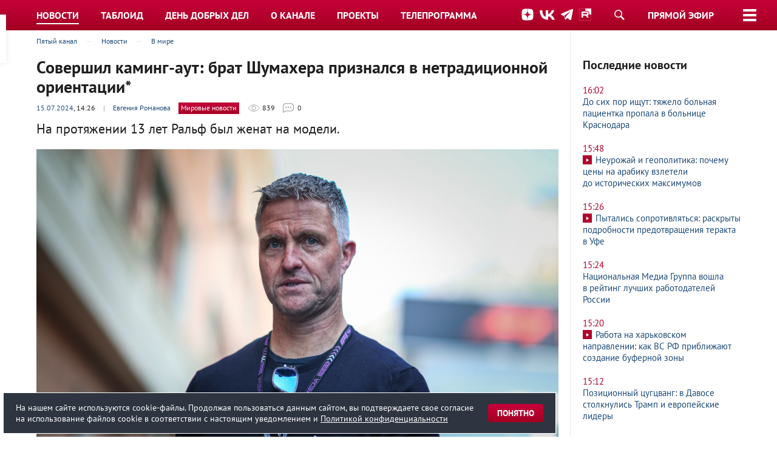

--- FILE ---
content_type: text/html; charset=UTF-8
request_url: https://www.5-tv.ru/news/488323/soversil-kamingaut-brat-sumahera-priznalsa-vnetradicionnoj-orientacii/
body_size: 21602
content:
<!DOCTYPE html>
<html lang="ru">
<head>
    <meta http-equiv="X-UA-Compatible" content="IE=edge">
    <meta charset="UTF-8">
    <meta name="viewport" content="width=1240">
    <title>Ральф Шумахер сейчас: личная жизнь брата Михаэля | Знаменитости с фото и видео</title>
    <link href="https://img5tv.cdnvideo.ru/shared/fonts/ptsans.css?2fc394a7c0c4ea7c2ed6de075365dbe5c185624a" rel="stylesheet">
    <meta name="description" content="Экс-пилот «Формулы-1» Ральф Шумахер, брат чемпиона Михаэла Шумахера, заявил, что состоит в однополых отношениях. Подробнее — на 5-tv.ru"/>
    <meta name="keywords" content="шумахер ральф формула брат чемпион"/>
    <meta name="adriverOptions" content="autoLoad:1">
    <meta name=“zen-verification” content=“zRVsSUparZRzxVewY0suLPuyGs8i55QtGcRCX0oZjlyq6flkqnngwAv9SQ1q9K70” />
            <link rel="canonical" href="https://www.5-tv.ru/news/488323/soversil-kamingaut-brat-sumahera-priznalsa-vnetradicionnoj-orientacii/">
        <link rel="alternate" media="only screen and (max-width: 640px)" href="https://m.5-tv.ru/news/488323/soversil-kamingaut-brat-sumahera-priznalsa-vnetradicionnoj-orientacii/">
        <link rel="preconnect" href="https://lentainform-sync.rutarget.ru">
<link rel="preconnect" href="https://ysa-static.passport.yandex.ru">
<link rel="preconnect" href="https://yastatic.net">
<link rel="preconnect" href="https://www.gstatic.com">
    <link rel="preconnect" href="https://gum.criteo.com">
    <link rel="preconnect" href="https://matchid.adfox.yandex.ru">
    <link rel="preconnect" href="https://ads.adfox.ru">
    <link rel="preconnect" href="https://ssp.adriver.ru">
    <link rel="preconnect" href="https://banner.hpmdnetwork.ru">
    <link rel="preconnect" href="https://ad.mail.ru">
    <link rel="preconnect" href="https://pb.adriver.ru">

    <link rel="stylesheet" type="text/css" href="https://img5tv.cdnvideo.ru/shared/minify.php?2fc394a7c0c4ea7c2ed6de075365dbe5c185624a&amp;files=/shared/css/styles.css,/shared/js/fe/jquery-ui/jquery-ui.css,/shared/css/fancybox/jquery.fancybox.css,/shared/css/magic.css,/shared/js/fe/player/skin/fivetv.min.css,/shared/js/fe/player/skin/flowplayer.audio.min.css" />        <script>
        dataLayer = [];
    </script>
            <meta property="fb:pages" content="792124924206675"/>                                <meta name="5tv-square-image" content="https://img5tv.cdnvideo.ru/webp/shared/files/202407/1_2050755.jpg">
                                            <meta name="news_keywords" content="Знаменитости, Германия, Гонки, Авто, Автомобиль, ЛГБТ, В мире">        <meta property="og:title" content="Совершил каминг-аут: брат Шумахера признался в нетрадиционной ориентации*"/>
        <meta property="og:description" content="На протяжении 13 лет Ральф был женат на модели."/>
        <meta property="og:type" content="article"/>
        <meta property="og:url" content="https://www.5-tv.ru/news/488323/soversil-kamingaut-brat-sumahera-priznalsa-vnetradicionnoj-orientacii/"/>
        <meta property="og:site_name" content="Пятый канал"/>
        <meta property="mywidget:title" content="Совершил каминг-аут: брат Шумахера признался в нетрадиционной ориентации*">
        <meta property="mywidget:description" content="На протяжении 13 лет Ральф был женат на модели.">
                    <meta property="og:image" content="https://img5tv.cdnvideo.ru/webp/shared/files/202407/1_2050753.jpg"/>
            <link rel="image_src" href="https://img5tv.cdnvideo.ru/webp/shared/files/202407/1_2050753.jpg"/>
            <meta name="twitter:image" content="https://img5tv.cdnvideo.ru/webp/shared/files/202407/1_2050753.jpg">
                        <meta name="twitter:card" content="summary_large_image">
        <meta name="twitter:creator" content="@5tv">
        <meta name="twitter:site" content="@5tv">
        <meta name="twitter:title" content="Совершил каминг-аут: брат Шумахера признался в нетрадиционной ориентации*">
        <meta name='Petal-Search-site-verification' content='3cfd0f4b82'/>
    <meta name="twitter:description" content="">
                <meta name="author" content="Евгения Романова"/>
                    <meta property="article:section" content="Мировые новости">
    
            <meta name="article:author" content="Евгения Романова"/>
    
                        <meta property="article:tag" content="Знаменитости">
                    <meta property="article:tag" content="Германия">
                    <meta property="article:tag" content="Гонки">
                    <meta property="article:tag" content="Авто">
                    <meta property="article:tag" content="Автомобиль">
                    <meta property="article:tag" content="ЛГБТ">
                    <meta property="article:tag" content="В мире">
                        <meta property="article:modified_time" content="2024-07-15T14:20:18+0300">
                <meta property="article:published_time" content="2024-07-15T14:26:00+0300">
        <link rel="shortcut icon" href="https://img5tv.cdnvideo.ru/shared/img/favicon_24.png">
    <meta name="theme-color" content="#c10027">

            <link rel="amphtml" href="https://m.5-tv.ru/amp/news/488323/soversil-kamingaut-brat-sumahera-priznalsa-vnetradicionnoj-orientacii/">
    
        <!-- yandex -->
    <script type="text/javascript" charset="utf-8" src="https://yandex.ru/ads/system/adsdk.js"></script>

    <script type="text/javascript" src="https://vk.com/js/api/openapi.js?158"></script>
    <script type="text/javascript">!function () {
            var t = document.createElement("script");
            t.type = "text/javascript", t.async = !0, t.src = "https://vk.com/js/api/openapi.js?160", t.onload = function () {
                VK.Retargeting.Init("VK-RTRG-310991-8mCGm"), VK.Retargeting.Hit()
            }, document.head.appendChild(t)
        }();</script>
    <noscript><img src="https://vk.com/rtrg?p=VK-RTRG-310991-8mCGm" style="position:fixed; left:-999px;" alt=""/></noscript>
    <style>
            .fp-twitter:before {
              content: "\e00c";
              color: transparent;
              background-image: url("data:image/svg+xml,%3Csvg viewBox='0 0 24 24' xmlns='http://www.w3.org/2000/svg'%3E%3Cpath d='M20 7.539a6.56 6.56 0 0 1-1.885.517 3.294 3.294 0 0 0 1.443-1.816 6.575 6.575 0 0 1-2.085.796 3.283 3.283 0 0 0-5.593 2.994A9.32 9.32 0 0 1 5.114 6.6a3.28 3.28 0 0 0 1.016 4.382 3.274 3.274 0 0 1-1.487-.41v.041a3.285 3.285 0 0 0 2.633 3.218 3.305 3.305 0 0 1-1.482.056 3.286 3.286 0 0 0 3.066 2.28A6.585 6.585 0 0 1 4 17.524 9.291 9.291 0 0 0 9.032 19c6.038 0 9.34-5 9.34-9.337 0-.143-.004-.285-.01-.425A6.672 6.672 0 0 0 20 7.538z' fill='%23FFF' fill-rule='evenodd'/%3E%3C/svg%3E");
            }

            .fp-facebook:before {
              content: "\e00a";
              color: transparent;
              background-image: url("data:image/svg+xml,%3Csvg viewBox='0 0 24 24' xmlns='http://www.w3.org/2000/svg'%3E%3Cpath d='M13.423 20v-7.298h2.464l.369-2.845h-2.832V8.042c0-.824.23-1.385 1.417-1.385h1.515V4.111A20.255 20.255 0 0 0 14.148 4c-2.183 0-3.678 1.326-3.678 3.76v2.097H8v2.845h2.47V20h2.953z' fill='%23FFF' fill-rule='evenodd'/%3E%3C/svg%3E");
            }

            .fp-vk:before {
              content: "\e00c";
              color: transparent;
              background-image: url("data:image/svg+xml,%3Csvg viewBox='0 0 24 24' fill='none' xmlns='http://www.w3.org/2000/svg'%3E%3Cpath d='M12.878 17.304c-5.411 0-8.695-3.755-8.823-9.994h2.74c.086 4.583 2.171 6.528 3.77 6.925V7.31h2.627v3.954c1.542-.17 3.155-1.97 3.698-3.954h2.584c-.414 2.441-2.17 4.24-3.412 4.983 1.242.6 3.24 2.17 4.011 5.01h-2.84c-.6-1.898-2.07-3.369-4.04-3.569v3.57h-.315Z' fill='%23fff'/%3E%3C/svg%3E");
            }

            .fp-ok:before {
              content: "\e00c";
              color: transparent;
              background-image: url("data:image/svg+xml,%3Csvg viewBox='0 0 24 24' xmlns='http://www.w3.org/2000/svg'%3E%3Cpath d='M11.674 6.536a1.69 1.69 0 00-1.688 1.688c0 .93.757 1.687 1.688 1.687a1.69 1.69 0 001.688-1.687 1.69 1.69 0 00-1.688-1.688zm0 5.763a4.08 4.08 0 01-4.076-4.075 4.08 4.08 0 014.076-4.077 4.08 4.08 0 014.077 4.077 4.08 4.08 0 01-4.077 4.075zm-1.649 3.325a7.633 7.633 0 01-2.367-.98 1.194 1.194 0 011.272-2.022 5.175 5.175 0 005.489 0 1.194 1.194 0 111.272 2.022 7.647 7.647 0 01-2.367.98l2.279 2.28a1.194 1.194 0 01-1.69 1.688l-2.238-2.24-2.24 2.24a1.193 1.193 0 11-1.689-1.689l2.279-2.279' fill='%23FFF' fill-rule='evenodd'/%3E%3C/svg%3E");
            }

            .fp-tg:before {
              content: "\e00c";
              color: transparent;
              background-image: url("data:image/svg+xml,%3Csvg viewBox='0 0 24 24' xmlns='http://www.w3.org/2000/svg'%3E%3Cpath d='M18.92 6.089L4.747 11.555c-.967.388-.962.928-.176 1.168l3.534 1.104 1.353 4.146c.164.454.083.634.56.634.368 0 .53-.168.736-.368.13-.127.903-.88 1.767-1.719l3.677 2.717c.676.373 1.165.18 1.333-.628l2.414-11.374c.247-.99-.378-1.44-1.025-1.146zM8.66 13.573l7.967-5.026c.398-.242.763-.112.463.154l-6.822 6.155-.265 2.833-1.343-4.116z' fill='%23FFF' fill-rule='evenodd'/%3E%3C/svg%3E");
            }

            .flowplayerInsideShare .shareIcon._vk {
              background-color: #07f;
              background-image: url("data:image/svg+xml,%3Csvg viewBox='0 0 24 24' fill='none' xmlns='http://www.w3.org/2000/svg'%3E%3Cpath d='M12.878 17.304c-5.411 0-8.695-3.755-8.823-9.994h2.74c.086 4.583 2.171 6.528 3.77 6.925V7.31h2.627v3.954c1.542-.17 3.155-1.97 3.698-3.954h2.584c-.414 2.441-2.17 4.24-3.412 4.983 1.242.6 3.24 2.17 4.011 5.01h-2.84c-.6-1.898-2.07-3.369-4.04-3.569v3.57h-.315Z' fill='%23fff'/%3E%3C/svg%3E");
            }
            .flowplayerInsideShare .shareIcon._tg {
              background-color: #64a9dc;
              background-image: url("data:image/svg+xml,%3Csvg viewBox='0 0 24 24' xmlns='http://www.w3.org/2000/svg'%3E%3Cpath d='M18.92 6.089L4.747 11.555c-.967.388-.962.928-.176 1.168l3.534 1.104 1.353 4.146c.164.454.083.634.56.634.368 0 .53-.168.736-.368.13-.127.903-.88 1.767-1.719l3.677 2.717c.676.373 1.165.18 1.333-.628l2.414-11.374c.247-.99-.378-1.44-1.025-1.146zM8.66 13.573l7.967-5.026c.398-.242.763-.112.463.154l-6.822 6.155-.265 2.833-1.343-4.116z' fill='%23FFF' fill-rule='evenodd'/%3E%3C/svg%3E");
            }
            .flowplayerInsideShare .shareIcon._ok {
              background-color: #eb722e;
              background-image: url("data:image/svg+xml,%3Csvg viewBox='0 0 24 24' xmlns='http://www.w3.org/2000/svg'%3E%3Cpath d='M11.674 6.536a1.69 1.69 0 00-1.688 1.688c0 .93.757 1.687 1.688 1.687a1.69 1.69 0 001.688-1.687 1.69 1.69 0 00-1.688-1.688zm0 5.763a4.08 4.08 0 01-4.076-4.075 4.08 4.08 0 014.076-4.077 4.08 4.08 0 014.077 4.077 4.08 4.08 0 01-4.077 4.075zm-1.649 3.325a7.633 7.633 0 01-2.367-.98 1.194 1.194 0 011.272-2.022 5.175 5.175 0 005.489 0 1.194 1.194 0 111.272 2.022 7.647 7.647 0 01-2.367.98l2.279 2.28a1.194 1.194 0 01-1.69 1.688l-2.238-2.24-2.24 2.24a1.193 1.193 0 11-1.689-1.689l2.279-2.279' fill='%23FFF' fill-rule='evenodd'/%3E%3C/svg%3E");
            }
            .flowplayerInsideShare .shareIcon._tw {
              background-color: #00aced;
              background-image: url("data:image/svg+xml,%3Csvg viewBox='0 0 24 24' xmlns='http://www.w3.org/2000/svg'%3E%3Cpath d='M20 7.539a6.56 6.56 0 0 1-1.885.517 3.294 3.294 0 0 0 1.443-1.816 6.575 6.575 0 0 1-2.085.796 3.283 3.283 0 0 0-5.593 2.994A9.32 9.32 0 0 1 5.114 6.6a3.28 3.28 0 0 0 1.016 4.382 3.274 3.274 0 0 1-1.487-.41v.041a3.285 3.285 0 0 0 2.633 3.218 3.305 3.305 0 0 1-1.482.056 3.286 3.286 0 0 0 3.066 2.28A6.585 6.585 0 0 1 4 17.524 9.291 9.291 0 0 0 9.032 19c6.038 0 9.34-5 9.34-9.337 0-.143-.004-.285-.01-.425A6.672 6.672 0 0 0 20 7.538z' fill='%23FFF' fill-rule='evenodd'/%3E%3C/svg%3E");
            }
            .fixedMpBlock.is_stuck>.marginTopDoubleBase {
                margin-top: 6rem !important;
            }
        </style>
            <link rel="preload" href="//static.criteo.net/js/ld/publishertag.js" as="script" crossorigin="anonymous">
<script src="https://yandex.ru/ads/system/header-bidding.js" async></script>
<script>
    var adfoxBiddersMap = {
        "adriver": "807287",
        "adfox_adsmart": "1368588",
        "sape": "2372133",
        "bidvol": "1755591",
        "hybrid": "2979094"
    };
    var adUnits = [
        {
            "code": "adfox_151870552923786315",
            "bids": [
                {"bidder": "adriver", "params": {"placementId": "30:5-tv_240x400"}},
                {"bidder": "bidvol", "params": {"placementId": "37200"}},
                {"bidder": "sape", "params": {"placementId": "836034"}},
                {"bidder": "hybrid", "params": {"placementId": "6602ab137bc72f23c0325b20"}},
                {"bidder": "adfox_adsmart", "params": {
                        "p1": "cqgux",
                        "p2": "hhrn"
                    }}
            ],
            "sizes": [[240,400],[300,600]]
        },
        {
            "code": "adfox_151870369628995072",
            "bids": [
                {"bidder": "adriver", "params": {"placementId": "30:5-tv_970x250_top"}},
                {"bidder": "bidvol", "params": {"placementId": "37198"}},
                {"bidder": "sape", "params": {"placementId": "836030"}},
                {"bidder": "hybrid", "params": {"placementId": "6602ab137bc72f23c0325b21"}}
            ],
            "sizes": [[970,250],[728,250],[728,90],[990,90],[990,250]]
        },
        {
            "code": "adfox_151870545996149227",
            "bids": [
                {"bidder": "adriver", "params": {"placementId": "30:5-tv_970x250_mid"}},
                {"bidder": "bidvol", "params": {"placementId": "37199"}},
                {"bidder": "sape", "params": {"placementId": "836033"}},
                {"bidder": "hybrid", "params": {"placementId": "6602ab137bc72f23c0325b22"}},
                {"bidder": "adfox_adsmart", "params": {
                        "pp": "h",
                        "ps": "czbm",
                        "p2": "ul",
                        "puid20": ""
                    }}
            ],
            "sizes": [[970,250],[728,250],[728,90],[990,90],[990,250]]
        },
        {
            "code": "adfox_161243445457797",
            "codeType": "inpage",
            "bids": [
                {"bidder": "sape", "params": {"placementId": "836042"}},
                {"bidder": "bidvol", "params": {"placementId": "37201"}}
            ]
        }

    ];
    var syncPixels = [{
        bidder: "hybrid",
        pixels: [
            "https://www.tns-counter.ru/V13a****idsh_ad/ru/CP1251/tmsec=idsh_dis/",
            "https://www.tns-counter.ru/V13a****idsh_vid/ru/CP1251/tmsec=idsh_5tvru-hbrdis/",
            "https://mc.yandex.ru/watch/66716692?page-url=5tvru%3Futm_source=dis_hybrid_default%26utm_medium=%26utm_campaign=%26utm_content=%26utm_term=&page-ref="+window.location.href
        ]
    }];



    var userTimeout = 2000;
    window.YaHeaderBiddingSettings = {
        biddersMap: adfoxBiddersMap,
        adUnits: adUnits,
        timeout: userTimeout,
        syncPixels: syncPixels
    };
</script>
<script>window.yaContextCb = window.yaContextCb || []</script>
<script src="https://yandex.ru/ads/system/context.js" async></script>    
    <script>
        var adcm_config ={
          id: 7154,
          init: function () {
			window.adcm.call();
		}
        };
    </script>
    <script src='https://tag.digitaltarget.ru/adcm.js' async></script>
</head>

<body class="">
<script>var root = 'https://www.5-tv.ru/';
    var vfsPath = 'https://img5tv.cdnvideo.ru/shared/files/';</script>
                <div class="wrapper wrapperTypeNew">
            
            <div id="adbanner1">
            <!--AdFox START-->
<!--newctc-->
<!--Площадка: BANNER web/mobile web / 5-tv.ru / 100%x250-->
<!--Категория: <не задана>-->
<!--Тип баннера: Перетяжка-->
<div id="adfox_151870369628995072"></div>
<script>
    window.yaContextCb.push(()=>{
        Ya.adfoxCode.createAdaptive({
            ownerId: 264443,
        containerId: 'adfox_151870369628995072',
            params: {puid8: '190020',puid21: '1',
            p1: 'bzirv',
            p2: 'fulf',
            puid12: '186109',
            puid4: '5-tv.ru'
            }
        }, ['desktop', 'tablet', 'phone'], {
            tabletWidth: 830,
            phoneWidth: 480,
            isAutoReloads: false
        })
    })
</script>        </div>
    










<div class="headerTypeNew2 headerFixer">
    <header role="banner" class="header">
        <nav role="navigation" class="nav" style="">
        <div class="container" style="">
                <div class="headerLogo">
                    <div><a href="https://www.5-tv.ru/" data-dlevent="header-logo"><img src="https://img5tv.cdnvideo.ru/shared/img/logo_2023.svg" width="80" height="80" alt="Пятый канал"></a></div>
                </div>
                <div class="headerSide">
                    <noindex>
                        <p class="_links">
                            <a href="https://dzen.ru/5-tv.ru?invite=true" target="_blank" rel="nofollow">
                                <img src="https://img5tv.cdnvideo.ru/shared/img/icn_dz.svg?v=2" width="20" height="20" alt="Дзен">
                            </a>
                            <a href="http://vk.com/tv5" target="_blank" rel="nofollow" data-dlevent="header-social">
                                <img src="https://img5tv.cdnvideo.ru/shared/img/icn_vk.svg?v=2" width="25" height="20" alt="ВКонтакте">
                            </a>
                            <a href="https://t.me/tv5ru" target="_blank" rel="nofollow">
                                <img src="https://img5tv.cdnvideo.ru/shared/img/icn_tg.svg?v=2" width="20" height="20" alt="Телеграм">
                            </a>
                            <a href="https://rutube.ru/channel/23874664/" target="_blank" rel="nofollow">
                                <img src="https://img5tv.cdnvideo.ru/shared/img/icn_rutube_new.svg" width="20" height="20" alt="Rutube">
                            </a>
                        </p>
                    </noindex>
                </div>
                <div class="inputSearch"><a href="https://www.5-tv.ru/search/" rel="nofollow" title="Поиск"></a></div>
                <div class="headerLive"><a href="https://www.5-tv.ru/live/" rel="tag" data-dlevent="header-live">Прямой эфир</a></div>
                                    <div id="headerButton"><span></span></div>
                                <ul class="mainNav" itemscope="itemscope" itemtype="http://schema.org/SiteNavigationElement">
                                            
                                                                                <li  class="_active">
                                <a href="https://www.5-tv.ru/news/"
                                   target="_self"
                                   rel="tag"
                                   title="Новости"
                                   itemprop="url"
                                                                            data-dlevent="header-news"
                                    >
                                    <span itemprop="name">Новости</span>
                                </a>
                            </li>
                                                                                <li >
                                <a href="https://www.5-tv.ru/tabloid/"
                                   target="_self"
                                   rel="tag"
                                   title="Таблоид"
                                   itemprop="url"
                                                                            data-dlevent="header-tabloid"
                                    >
                                    <span itemprop="name">Таблоид</span>
                                </a>
                            </li>
                                                                                <li >
                                <a href="https://www.5-tv.ru/ddd/"
                                   target="_self"
                                   rel="tag"
                                   title="День добрых дел"
                                   itemprop="url"
                                    >
                                    <span itemprop="name">День добрых дел</span>
                                </a>
                            </li>
                                                                                <li >
                                <a href="https://www.5-tv.ru/about/"
                                   target="_self"
                                   rel="tag"
                                   title="О канале"
                                   itemprop="url"
                                    >
                                    <span itemprop="name">О канале</span>
                                </a>
                            </li>
                                                                                <li >
                                <a href="https://www.5-tv.ru/projects/"
                                   target="_self"
                                   rel="tag"
                                   title="Проекты"
                                   itemprop="url"
                                                                            data-dlevent="header-projects"
                                    >
                                    <span itemprop="name">Проекты</span>
                                </a>
                            </li>
                                                                                <li >
                                <a href="https://www.5-tv.ru/schedule/"
                                   target="_self"
                                   rel="tag"
                                   title="Телепрограмма"
                                   itemprop="url"
                                                                            data-dlevent="header-teleprogramma"
                                    >
                                    <span itemprop="name">Телепрограмма</span>
                                </a>
                            </li>
                                                            </ul>
            </div>
        </nav>
    </header>
    <div class="inputSearchDropdown">
        <form action="https://www.5-tv.ru/search/">
            <input type="text" name="q">
            <button type="submit"></button>
        </form>
    </div>
            <div class="mainMenuDropdown" style="display: none;">
            <div class="container">
                <div class="row">
                                                                <div class="col3">
                                                            
                                    <h4><a class="cBack" href="/projects/">Проекты</a></h4>
                                    <ul class="flatList antiTopHalfBase">
                                                                                    <li><a href="https://www.5-tv.ru/projects/1000152/otlicnaa-zizn/" title="">ОтЛичная жизнь</a></li>
                                                                                    <li><a href="https://www.5-tv.ru/projects/1000102/alye-parusa/" title="">Алые паруса</a></li>
                                                                                    <li><a href="https://secrets-scarletsails.ru/" title="">Секреты «Алых парусов»</a></li>
                                                                                    <li><a href="https://www.5-tv.ru/projects/1000094/izvestia/" title="">Известия</a></li>
                                                                                    <li><a href="https://www.5-tv.ru/projects/1000095/izvestia-glavnoe/" title="">Известия. Главное</a></li>
                                                                                    <li><a href="https://www.5-tv.ru/projects/1000097/den-dobryh-del/" title="">День добрых дел</a></li>
                                                                                    <li><a href="https://www.5-tv.ru/projects/1000096/den-angela/" title="">День ангела</a></li>
                                                                                    <li><a href="https://www.5-tv.ru/projects/1000154/oni-potrasli-mir/" title="">Они потрясли мир</a></li>
                                                                                    <li><a href="https://www.5-tv.ru/projects/1000098/svetskaa-hronika/" title="">Светская хроника</a></li>
                                                                                    <li><a href="https://www.5-tv.ru/projects/1000148/znanie-sila/" title="">Знание-сила</a></li>
                                                                                    <li><a href="https://www.5-tv.ru/projects/1000100/moe-rodnoe/" title="">Моё родное</a></li>
                                                                            </ul>
                                                                                            
                                    <h4><a class="cBack" href="/about/">О канале</a></h4>
                                    <ul class="flatList antiTopHalfBase">
                                                                                    <li><a href="https://www.5-tv.ru/about/today/" title="">Пятый сегодня</a></li>
                                                                                    <li><a href="https://www.5-tv.ru/news/channel-news/" title="">Новости канала</a></li>
                                                                                    <li><a href="https://www.5-tv.ru/about/press/" title="">Пресса о канале</a></li>
                                                                                    <li><a href="https://www.5-tv.ru/about/rss/" title="">RSS-потоки</a></li>
                                                                                    <li><a href="https://m.5-tv.ru/" title="">Мобильная версия</a></li>
                                                                                    <li><a href="https://mbs.media/ " title="">Вещание в России и за рубежом</a></li>
                                                                            </ul>
                                                                                    </div>
                                            <div class="col3">
                                                            
                                    <h4><a class="cBack" href="/films/">Кино и сериалы</a></h4>
                                    <ul class="flatList antiTopHalfBase">
                                                                                    <li><a href="https://www.5-tv.ru/projects/1000117/sled/" title="">След</a></li>
                                                                                    <li><a href="https://www.5-tv.ru/films/detectivy/" title="">Детективы</a></li>
                                                                                    <li><a href="https://www.5-tv.ru/projects/1000115/uslovnyj-ment/" title="">Условный мент</a></li>
                                                                                    <li><a href="https://www.5-tv.ru/projects/1000112/bars/" title="">Барс</a></li>
                                                                                    <li><a href="https://www.5-tv.ru/projects/1000113/velikolepnaa-paterka/" title="">Великолепная пятерка</a></li>
                                                                                    <li><a href="https://www.5-tv.ru/spetsy/" title="">Спецы</a></li>
                                                                                    <li><a href="https://www.5-tv.ru/projects/1000109/strazi/" title="">Стражи Отчизны</a></li>
                                                                                    <li><a href="https://www.5-tv.ru/projects/1000114/est-nuansy/" title="">Есть нюансы</a></li>
                                                                                    <li><a href="https://www.5-tv.ru/aquatoria/" title="">Акватория</a></li>
                                                                                    <li><a href="https://www.5-tv.ru/mm/" title="">Майор и магия</a></li>
                                                                                    <li><a href="https://www.5-tv.ru/motiv/" title="">Мотив преступления</a></li>
                                                                                    <li><a href="https://www.5-tv.ru/projects/1000111/svoi/" title="">Свои</a></li>
                                                                                    <li><a href="https://www.5-tv.ru/sl/" title="">Следствие любви</a></li>
                                                                                    <li><a href="https://www.5-tv.ru/strast/" title="">Страсть</a></li>
                                                                                    <li><a href="https://www.5-tv.ru/fear/" title="">Страх в твоем доме</a></li>
                                                                                    <li><a href="https://www.5-tv.ru/rabota/" title="">Такая работа</a></li>
                                                                                    <li><a href="https://www.youtube.com/user/5TVRussia/playlists?sort=dd&view=50&shelf_id=13" title="">Кино и сериалы на Пятом</a></li>
                                                                                    <li><a href="#" title=""></a></li>
                                                                            </ul>
                                                                                            
                                    <h4><a class="cBack" href="/about/b2b/">Для рекламодателей</a></h4>
                                    <ul class="flatList antiTopHalfBase">
                                                                                    <li><a href="https://www.5-tv.ru/about/numbers/" title="">Цифры дня</a></li>
                                                                                    <li><a href="#" title=""></a></li>
                                                                                    <li><a href="https://www.5-tv.ru/about/b2b/" title="">Новости для рекламодателей</a></li>
                                                                            </ul>
                                                                                    </div>
                                            <div class="col3">
                                                            
                                    <h4><a class="cBack" href="#">Прямой эфир</a></h4>
                                    <ul class="flatList antiTopHalfBase">
                                                                                    <li><a href="https://www.5-tv.ru/live/" title="">Пятый канал</a></li>
                                                                                    <li><a href="https://www.5-tv.ru/radio/" title="">Радио «Петербург»</a></li>
                                                                            </ul>
                                                                                            
                                    <h4><a class="cBack" href="/all-videos/">Видеобанк</a></h4>
                                    <ul class="flatList antiTopHalfBase">
                                                                            </ul>
                                                                                    </div>
                                            <div class="col3">
                                                            
                                    <h4><a class="cBack" href="https://www.5-tv.ru/innfopovod/">Обратная связь</a></h4>
                                    <ul class="flatList antiTopHalfBase">
                                                                            </ul>
                                                                                    </div>
                                                                <noindex>
                            <div class="col3">
                                <p class="h6">Подключайся!</p>
                                <p class="marginBottomBase"><a
                                        href="http://vk.com/tv5" rel="nofollow" target="_blank" class="marginRightHalfBase"><img src="https://img5tv.cdnvideo.ru/shared/files/202203/2831_1489139.png"
                                                                                                                              alt="ВКонтакте"></a><a
                                        href="https://zen.yandex.ru/5-tv.ru" rel="nofollow" target="_blank" class="marginRightHalfBase"><img src="https://img5tv.cdnvideo.ru/shared/files/202203/2831_1485948.png"
                                                                                                                              alt="Яндекс Дзен"></a><a
                                        href="https://rutube.ru/channel/23874664/" rel="nofollow" target="_blank" class="marginRightHalfBase"><img src="https://img5tv.cdnvideo.ru/shared/files/202306/3146_1732155.png"
                                                                                                                              alt="Rutube"></a><a
                                        href="https://ok.ru/ok5tv" rel="nofollow" target="_blank" class="marginRightHalfBase"><img src="https://img5tv.cdnvideo.ru/shared/files/201703/2831_459788.png"
                                                                                                                              alt="Одноклассники"></a><a
                                        href="https://t.me/tv5ru" rel="nofollow" target="_blank" class="marginRightHalfBase"><img src="https://img5tv.cdnvideo.ru/shared/files/202007/2831_1143621.png"
                                                                                                                              alt="Телеграм"></a>                                    </p>                            </div>
                        </noindex>
                                    </div>
            </div>
        </div>
    </div>                


            <script type="application/ld+json">
                {"@context":"https://schema.org","@type":"NewsArticle","headline":"\u0421\u043e\u0432\u0435\u0440\u0448\u0438\u043b \u043a\u0430\u043c\u0438\u043d\u0433-\u0430\u0443\u0442: \u0431\u0440\u0430\u0442 \u0428\u0443\u043c\u0430\u0445\u0435\u0440\u0430 \u043f\u0440\u0438\u0437\u043d\u0430\u043b\u0441\u044f \u0432\u00a0\u043d\u0435\u0442\u0440\u0430\u0434\u0438\u0446\u0438\u043e\u043d\u043d\u043e\u0439 \u043e\u0440\u0438\u0435\u043d\u0442\u0430\u0446\u0438\u0438*","description":"\u041d\u0430\u00a0\u043f\u0440\u043e\u0442\u044f\u0436\u0435\u043d\u0438\u0438 13 \u043b\u0435\u0442 \u0420\u0430\u043b\u044c\u0444 \u0431\u044b\u043b \u0436\u0435\u043d\u0430\u0442 \u043d\u0430\u00a0\u043c\u043e\u0434\u0435\u043b\u0438.","image":["https://img5tv.cdnvideo.ru/webp/shared/files/202407/1_2050754.jpg"],"datePublished":"2024-07-15T14:26:00+0300","publisher":{"@type":"Organization","name":"\u041f\u044f\u0442\u044b\u0439 \u043a\u0430\u043d\u0430\u043b","logo":{"@type":"ImageObject","height":100,"url":"https://img5tv.cdnvideo.ru/shared/files/201910/2663_983570.png","width":90}},"mainEntityOfPage":"https://www.5-tv.ru/news/488323/soversil-kamingaut-brat-sumahera-priznalsa-vnetradicionnoj-orientacii/","author":{"@type":"Person","name":"\u0415\u0432\u0433\u0435\u043d\u0438\u044f \u0420\u043e\u043c\u0430\u043d\u043e\u0432\u0430","url":"https://www.5-tv.ru/authors/romanova-evgenia/"},"dateModified":"2024-07-15T14:20:18+0300"}        </script>
    
        <main role="main" class="main">
    <div class="pageContent">
        <div class="container">
            <div class="row">
                <article class="col9">
                    <div>
                        <div>
                            
        <ol itemscope itemtype="https://schema.org/BreadcrumbList" class="metaList _breadcrumbs fsSmall">
                                            <li itemprop="itemListElement" itemscope itemtype="https://schema.org/ListItem">
                                            <a itemtype="https://schema.org/Thing" itemscope itemid="https://www.5-tv.ru/" itemprop="item" href="https://www.5-tv.ru/"
                           rel="up"
                           title="Пятый канал" data-dlevent="breadcrumbs">
                            <span itemprop="name">Пятый канал</span>
                        </a>
                                        <meta itemprop="position" content="1"/>
                </li>
                                                            <li itemprop="itemListElement" itemscope itemtype="https://schema.org/ListItem">
                                            <a itemtype="https://schema.org/Thing" itemscope itemid="https://www.5-tv.ru/news/" itemprop="item" href="https://www.5-tv.ru/news/"
                           rel="tag"
                           title="Новости" data-dlevent="breadcrumbs">
                            <span itemprop="name">Новости</span>
                        </a>
                                        <meta itemprop="position" content="2"/>
                </li>
                                                            <li itemprop="itemListElement" itemscope itemtype="https://schema.org/ListItem">
                                            <a itemtype="https://schema.org/Thing" itemscope itemid="https://www.5-tv.ru/news/list/world/" itemprop="item" href="https://www.5-tv.ru/news/list/world/"
                           rel="tag"
                           title="В мире" data-dlevent="breadcrumbs">
                            <span itemprop="name">В мире</span>
                        </a>
                                        <meta itemprop="position" content="3"/>
                </li>
                                    </ol>
                            </div>
                                                                        <h1 class="fsHeader1Alt" data-reportable="true">Совершил каминг-аут: брат Шумахера признался в нетрадиционной ориентации*</h1>
                        <div class="p fsSmall">
                                                            <time datetime="2024-07-15T14:26:00+0300">
                                    <a href="/news/list/15-july/" rel="tag"
                                       class="link" data-dlevent="news-data">15.07.2024</a>,
                                    14:26                                </time>
                                                                                                                            <span class="marginLeftHalfBase cFade">|</span>
                                                                <span class="authorHover">
                                <address>
                                    <a href="https://www.5-tv.ru/authors/romanova-evgenia/"
                                       class="marginLeftHalfBase"
                                       data-dlevent="news-author">Евгения Романова</a>
                                </address>
                                <span class="authorHoverPopup">
                                    <span>
                                                                                <span class="_head">Евгения Романова</span>
                                                                                <span class="_text">
                                                                                                                                                                            </span>
                                    </span>
                                </span>
                            </span>
                                                        <a href="https://www.5-tv.ru/news/list/world/" rel="tag"
                               class="labl marginLeftHalfBase"
                               data-dlevent="news-rubric">Мировые новости</a>                                 <span class="noWrap marginLeftHalfBase"><img src="https://img5tv.cdnvideo.ru/shared/img/icn_view.svg" width="20" height="12" alt="" class="icon">839</span>
                                    <a href="#tolstoycomments-feed" class="cText">
            <span class="marginLeftHalfBase"><img src="https://img5tv.cdnvideo.ru/shared/img/icn_comm.svg" width="18" height="16" alt="" class="icon">
                <span class="tolstoycomments-cc" data-url="https://www.5-tv.ru/news/488323/soversil-kamingaut-brat-sumahera-priznalsa-vnetradicionnoj-orientacii/">0</span>
            </span>
        </a>
                            </div>
                    </div>
                    <p data-reportable="true" class="fsHeaderAlt">На протяжении 13 лет Ральф был женат на модели.</p>
                                                                        <div class="marginTopBase">            
                                                <div class="image"
                                                    style="width: 860px; height: 483px"
                                            >
                        <picture>
                            <img src="https://img5tv.cdnvideo.ru/webp/shared/files/202407/1_2050753.jpg" alt="Брат Шумахера признался в нетрадиционной сексуальной ориентации" title="Брат Шумахера признался в нетрадиционной сексуальной ориентации">
                        </picture>
                    </div>
                
            
            
            </div>
                                                            <p class="marginTopQuartBase subscript">
                                    Фото: www.globallookpress.com  / Federico Basile/IPA Sport                                </p>
                                                                                                                    <p class="contAlt cFadeDark">
                            <a href="https://dzen.ru/5-tv.ru?favid=2061" target="_blank" class="linkInlineBlock marginRightDoubleBase">
        <span class="icnLinkButton">
            <img src="https://img5tv.cdnvideo.ru/shared/img/icn_zen.svg" width="28" height="28" alt="">
            <span>Перейти в <strong>Дзен</strong></span>
        </span>
                                <span class="link">Следите за нашими новостями<br> в удобном формате</span>
                            </a>
                            <a href="https://www.5-tv.ru/innfopovod/" target="_blank" class="linkInlineBlock">
        <span class="icnLinkButton _alt">
            <img src="https://img5tv.cdnvideo.ru/shared/img/icn_letter.svg" width="24" height="20" alt="">
        </span>
                                <span>
            <span class="link">Есть новость? <strong>Присылайте »</strong></span>
        </span>
                            </a>
                        </p>
                    
                    
                    <div class="marginRightCol fsBig">
                                                    <p data-reportable="true" class="fsBig cFade">Экс-пилот «Формулы-1» Ральф Шумахер заявил, что состоит в однополых отношениях</p>
                                                <div data-reportable="true" id="article_body">
                                                        <p>Немецкий экс-пилот &laquo;Формулы-1&raquo; Ральф Шумахер, младший брат Михаэля Шумахера, признался в&nbsp;нетрадиционной сексуальной ориентации*. Он&nbsp;заявил, что состоит в&nbsp;отношениях с&nbsp;мужчиной. Фото с&nbsp;партнером Шумахер опубликовал в&nbsp;соцсетях.</p>
<p>Ральф Шумахер рассказал, что его партнера зовут Этьен. Их&nbsp;отношения уже длятся два года. Следует отметить, что в&nbsp;период с&nbsp;2001-го по&nbsp;2014-й Ральф Шумахер был женат на&nbsp;модели Коре Бринкманн.</p>
<p>Его старший брат Михаэль Шумахер&nbsp;&mdash; семикратный чемпион мира &laquo;Формулы-1&raquo;. Он&nbsp;в&nbsp;декабре 2013 года получил серьезную черепно-мозговую травму после удара головой о&nbsp;камень во&nbsp;время катания на&nbsp;лыжах во&nbsp;Французских Альпах. С&nbsp;2014-го Шумахер проходил лечение дома.</p>

            <div class="blockMoreVert">
                  <h4>Читайте также</h4><a href="https://www.5-tv.ru/news/428457/gonka-zasensaciej-nemeckoe-smi-opublikovalo-nenastoasee-intervu-ssumaherom/" class="linkBlock"><img src="https://img5tv.cdnvideo.ru/webp/shared/files/202304/1_1695584.jpg" alt="">
                    <p class="link">Гонка за сенсацией: немецкое СМИ опубликовало ненастоящее интервью с Шумахером</p></a>
            </div>
            
<p>Спустя пять лет его поместили в&nbsp;Парижскую специальную клинику имени Жоржа Помпижу, а&nbsp;лечением бывшего гонщика занялся профессор Филипп Менаше&nbsp;&mdash; известный специалист по&nbsp;стволовым клеткам. Супруга Шумахера Коринна говорила, что ее&nbsp;муж находится в&nbsp;&laquo;лучших руках&raquo; и&nbsp;добавила: он&nbsp;&laquo;хочет сохранить свое здоровье в&nbsp;тайне&raquo;.</p><!--AdFox START-->
<!--newctc-->
<!--Площадка: BANNER web/mobile web / 5-tv.ru / Комбо блок-->
<!--Категория: <не задана>-->
<!--Тип баннера: Комбо блок-->
<div id="adfox_161243445457797"></div>
<script>
    window.yaContextCb.push(()=>{
        Ya.adfoxCode.create({
            ownerId: 264443,
        containerId: 'adfox_161243445457797',
        lazyLoad: true,
            params: {
            p1: 'cocij',
            p2: 'gylp',
            insertAfter: 'undefined',
            insertPosition: '0',
            stick: false,
            stickTo: 'auto',
            stickyColorScheme: 'light',
            puid12: '186109',
            puid4: '5-tv.ru'
            }
        })
    })
</script>
<p>Сейчас семикратный чемпион &laquo;Формулы-1&raquo; находится под опекой семьи и&nbsp;больше не&nbsp;появляется на&nbsp;публике, хотя в&nbsp;2019-м была информация, что его <span style="text-decoration: underline;"><a href="https://www.5-tv.ru/news/241826/vpervye-posle-travmy-mihael-sumaher-poavilsa/">видели в&nbsp;Испании</a>.</span> В&nbsp;декабре 2023 года Ральф Шумахер заявлял, что брат к&nbsp;полноценной жизни не&nbsp;сможет вернуться.</p>
<p>Ранее 5-tv.ru сообщал, что министр культуры и&nbsp;гендерного равенства Норвегии Любна Яффери обнажила грудь и&nbsp;потрясла ей&nbsp;на&nbsp;ток-шоу<span style="text-decoration: underline;"><a href="https://www.5-tv.ru/news/486837/ministr-kultury-norvegii-publicno-potrasla-goloj-grudu-vpodderzku-lgbt/"> в&nbsp;поддержку ЛГБТ*</a></span>. Соотечественники провозгласили главу норвежского ведомства &laquo;покровителем гомосексуалистов&raquo;.</p>
<p><em>*&nbsp;&mdash; ЛГБТ-движение запрещено в&nbsp;России и&nbsp;признано экстремистским</em></p>                        </div>
                        
                                            </div>
                    <div>
                        
                    </div>
                    <div class="cont clear alignRight">
            <div class="floatLeft">
            <script src="//yastatic.net/es5-shims/0.0.2/es5-shims.min.js"></script>
            <script src="//yastatic.net/share2/share.js"></script>
            <div class="ya-share2" data-services="vkontakte,odnoklassniki,moimir,telegram" data-counter=""
                 data-title="Совершил каминг-аут: брат Шумахера признался в нетрадиционной ориентации*" data-url="https://www.5-tv.ru/news/488323/soversil-kamingaut-brat-sumahera-priznalsa-vnetradicionnoj-orientacii/" data-dlevent="news-share">
            </div>
        </div>
                <div>
                            <a href="/news/znamenitosti/" rel="tag" class="tag" data-dlevent="news-tags">Знаменитости</a>
                            <a href="/news/germania/" rel="tag" class="tag" data-dlevent="news-tags">Германия</a>
                            <a href="/news/gonki/" rel="tag" class="tag" data-dlevent="news-tags">Гонки</a>
                            <a href="/news/avto/" rel="tag" class="tag" data-dlevent="news-tags">Авто</a>
                            <a href="/news/avtomobil/" rel="tag" class="tag" data-dlevent="news-tags">Автомобиль</a>
                            <a href="/news/lgbt/" rel="tag" class="tag" data-dlevent="news-tags">ЛГБТ</a>
                            <a href="/news/vmire/" rel="tag" class="tag" data-dlevent="news-tags">В мире</a>
                    </div>
    </div>

                                
<hr>
        <div class="weatherscope cont ">
                    <div class="_weather">
                <span title="Москва" style="background-image: url(https://img5tv.cdnvideo.ru/shared/img/weather/31.png)"
                      class="_temp">-7°</span>
                <span class="_tempMore"><img src="https://img5tv.cdnvideo.ru/shared/img/weather/icn_barometer.png"
                                             alt="Атмосферное давление" title="Атмосферное давление"> 765 мм рт. ст.<br><img
                        src="https://img5tv.cdnvideo.ru/shared/img/weather/icn_vlazhnost.png"
                        alt="Относительная влажность" title="Относительная влажность"> 93%</span>
            </div>
                <div class="_rate">
            <span class="_us"><a href="https://www.5-tv.ru/news/rubl/">77.82</a> <br> <span class="cSucc">0.06</span></span>
            <span class="_eu"><a href="https://www.5-tv.ru/news/rubl/">91.20</a> <br> <span class="cSucc">1.04</span></span>
        </div>
                                <div class="_horoscope">
                <span>
                    <a href="/news/5053646/goroskop-nasegodna-21anvara-dla-vseh-znakov-zodiaka/?from=weather" data-dlevent="news-pogoda-horoscope">
                        🧙‍♀ Гороскоп на сегодня, 21 января, для всех знаков зодиака                    </a>
                </span>
            </div>
            </div>
                    <div id="PopupBlock" class="popupBlock" style="display: none;">
    <div id="spellingReportBlock">
        <p class="fwBold">Нашли ошибку?</p>
        <form>
            <p>
                <textarea id="spellingReportArea" rows="3" cols="60"></textarea>
            </p>
            <div class="spellingEmail" style="display: none">
                <label for="email">Укажите ваш email:</label>
                <input type="email" id="email" name="email" size="30" required>
            </div>
            <p class="alignCenter">
                <button id="sendSpellingReport" class="marginRightBase">Отправить</button>
                <input id="cancelSpellingReport" type="reset" class="_light button" value="Отменить">
            </p>
        </form>
    </div>
    <div id="spellingReportSuccess" style="text-align: center; display: none;">
        <h3 style="text-align: center;">Спасибо! Мы получили Ваше сообщение.</h3>
        <button id="spellingReportSuccessClose">Закрыть</button>
    </div>
</div>
                    <div id="lbBlock" class="modal" style="display: none;">
                        <div class="modal__body modal__body--lightbox">
                            <div class="modal__content">
                                <img class="lbImage" src="" alt="">
                                <div class="lbClose"></div>
                            </div>
                        </div>
                    </div>
                </article>
                <div class="col3 _borderLeft">
                    <div class="fixedBlockContainer">
                        <div class="fixedBlock" style="">
                            <section>
                                <h3 class="marginTopSidebar">Последние новости</h3>
                                                                    <a href="https://www.5-tv.ru/news/5053811/dosih-por-isut-tazelo-bolnaa-pacientka-propala-vbolnice-krasnodara/" class="linkBlock" data-dlevent="news-lenta">
                                        <dl class="timeList _alt _right">
                                            <dt>16:02</dt>
                                            <dd class="link">До сих пор ищут: тяжело больная пациентка пропала в больнице Краснодара                                            </dd>
                                        </dl>
                                    </a>
                                                                    <a href="https://www.5-tv.ru/news/5053779/neurozaj-igeopolitika-pocemu-ceny-naarabiku-vzleteli-doistoriceskih-maksimumov/" class="linkBlock" data-dlevent="news-lenta">
                                        <dl class="timeList _alt _right">
                                            <dt>15:48</dt>
                                            <dd class="link"><span class="iconVideo"></span>Неурожай и геополитика: почему цены на арабику взлетели до исторических максимумов                                            </dd>
                                        </dl>
                                    </a>
                                                                    <a href="https://www.5-tv.ru/news/5053799/pytalis-soprotivlatsa-raskryty-podrobnosti-predotvrasenia-terakta-vufe/" class="linkBlock" data-dlevent="news-lenta">
                                        <dl class="timeList _alt _right">
                                            <dt>15:26</dt>
                                            <dd class="link"><span class="iconVideo"></span>Пытались сопротивляться: раскрыты подробности предотвращения теракта в Уфе                                            </dd>
                                        </dl>
                                    </a>
                                                                    <a href="https://www.5-tv.ru/news/5053813/nacionalnaa-media-gruppa-vosla-vrejting-lucsih-rabotodatelej-rossii/" class="linkBlock" data-dlevent="news-lenta">
                                        <dl class="timeList _alt _right">
                                            <dt>15:24</dt>
                                            <dd class="link">Национальная Медиа Группа вошла в рейтинг лучших работодателей России                                            </dd>
                                        </dl>
                                    </a>
                                                                    <a href="https://www.5-tv.ru/news/5053776/rabota-naharkovskom-napravlenii-kak-vsrfpriblizaut-sozdanie-bufernoj-zony/" class="linkBlock" data-dlevent="news-lenta">
                                        <dl class="timeList _alt _right">
                                            <dt>15:20</dt>
                                            <dd class="link"><span class="iconVideo"></span>Работа на харьковском направлении: как ВС РФ приближают создание буферной зоны                                            </dd>
                                        </dl>
                                    </a>
                                                                    <a href="https://www.5-tv.ru/news/5053792/pozicionnyj-cugcvang-vdavose-stolknulis-tramp-ievropejskie-lidery/" class="linkBlock" data-dlevent="news-lenta">
                                        <dl class="timeList _alt _right">
                                            <dt>15:12</dt>
                                            <dd class="link">Позиционный цугцванг: в Давосе столкнулись Трамп и европейские лидеры                                            </dd>
                                        </dl>
                                    </a>
                                                            </section>
                            <hr>
                                                                    <section>
        <h4 class="_h3"><span class="signalBlinks"></span> Сейчас читают</h4>
                    <div class="cont">
                                    <a href="https://eadaily.com/ru/news/2026/01/20/tramp-i-globalnyy-london-shvatilis-v-davose-a-vzorvetsya-v-irane-ekspert" target="_blank">
                        <span class="iconSmi"
                              style="background-image: url('https://www.5-tv.ru/shared/files/favicons/eadaily.com.ico');"></span>
                        <span class="link">Трамп и «глобальный Лондон» схватились в Давосе, а взорвется в Иране — эксперт</span>
                    </a>
                            </div>
                    <div class="cont">
                                    <a href="/go/5053786" class="linkBlock" data-dlevent="top3block">
                    <span class="link">Это не конец? Сможет ли Долина еще вернуться в квартиру в Хамовниках                    </span>
                    </a>
                            </div>
                    <div class="cont">
                                    <a href="/go/5053704" class="linkBlock" data-dlevent="top3block">
                    <span class="link"><span class="iconVideo"></span>Как справиться с проблемными родственниками: поиск правильного пути                    </span>
                    </a>
                            </div>
                    <div class="cont">
                                    <a href="/go/5048679" class="linkBlock" data-dlevent="top3block">
                    <span class="link">Надежда на воссоединение: меры безопасности принца Гарри в Британии пересматривают                    </span>
                    </a>
                            </div>
            </section>
            <div class="cont">
                        



    <!--AdFox START-->
<!--newctc-->
<!--Площадка: BANNER web/mobile web / 5-tv.ru / 240x400-->
<!--Категория: <не задана>-->
<!--Тип баннера: 240x400/300x600-->
<div id="adfox_151870552923786315" style="width: 240px; height: 400px"></div>
<script>
    window.yaContextCb.push(()=>{
        Ya.adfoxCode.createAdaptive({
            ownerId: 264443,
        containerId: 'adfox_151870552923786315',
        lazyLoad: true,
            params: {puid8: '190020',puid21: '1',
            p1: 'bzirn',
            p2: 'fulg',
            puid12: '186109',
            puid4: '5-tv.ru'
            }
        }, ['desktop', 'tablet', 'phone'], {
            tabletWidth: 830,
            phoneWidth: 480,
            isAutoReloads: false
        })
    })
</script>






        </div>
                                                        </div>
                    </div>
                </div>
            </div>
        </div>

        
                            <hr class="flatTop">
        
                        <div class="container">
        <h3>Интересные материалы</h3>
        <div class="row">
                            <div class="col3">
                    <a href="https://www.5-tv.ru/tabloid/5047528/sneznyj-kom-dohodov-finansovyj-goroskop-nazimu-20252026-dla-znakov-zodiaka/" class="linkBlock">
                                                    <span class="iconVideo"></span>
                                                                            <span class="link">💰 Гороскоп на деньги на зиму 2025-2026 для знаков зодиака</span>
                                            </a>
                </div>
                            <div class="col3">
                    <a href="https://www.5-tv.ru/tabloid/5047800/kalendar-pricesok-pod-lunoj-goroskop-strizek-nazimu-20252026/" class="linkBlock">
                                                    <span class="iconVideo"></span>
                                                                            <span class="link">👩Лунный гороскоп денежных стрижек зимой 2025-2026 — видео</span>
                                            </a>
                </div>
                            <div class="col3">
                    <a href="https://www.5-tv.ru/tabloid/5047182/garmonia-vdekabre-strasti-vfevrale-lubovnyj-goroskop-nazimu-20252026/" class="linkBlock">
                                                    <span class="iconVideo"></span>
                                                                            <span class="link">Любовный гороскоп зима 2025-2026 для знаков зодиака: видео</span>
                                            </a>
                </div>
                            <div class="col3">
                    <a href="https://www.5-tv.ru/tabloid/5046781/dekabr-vernet-vprosloe-afevral-udivit-goroskop-dla-vseh-znakov-zodiaka-nazimu-20252026/" class="linkBlock">
                                                    <span class="iconVideo"></span>
                                                                            <span class="link">🌌Гороскоп для всех знаков зодиака на зиму 2025 — 2026</span>
                                            </a>
                </div>
                    </div>
    </div>
                        <hr class="flatBottom">

                        

        <div class="container cont">
        <!--AdFox START-->
<!--newctc-->
<!--Площадка: BANNER web/mobile web / 5-tv.ru / 100%x250 bottom-->
<!--Категория: <не задана>-->
<!--Тип баннера: Перетяжка-->
<div id="adfox_151870545996149227"></div>
<script>
    window.yaContextCb.push(()=>{
        Ya.adfoxCode.createAdaptive({
            ownerId: 264443,
        containerId: 'adfox_151870545996149227',
        lazyLoad: true,
            params: {puid8: '190020',puid21: '1',
            p1: 'bzopy',
            p2: 'fulf',
            puid12: '186109',
            puid4: '5-tv.ru'
            }
        }, ['desktop', 'tablet', 'phone'], {
            tabletWidth: 830,
            phoneWidth: 480,
            isAutoReloads: false
        })
    })
</script>    </div>









            </div>
</main>    

<img src="https://stat.5-tv.ru/item/488323" style="position:absolute; visibility:hidden">

<!--TNS counter-->
<script>
    var newsRubricPuid = "190020"
    var hashedCanonical = "1c21d57b9fa2b714bb0efa758d409a01";

    let canonical = 'https://www.5-tv.ru/news/488323/soversil-kamingaut-brat-sumahera-priznalsa-vnetradicionnoj-orientacii/';
    let urlc = encodeURIComponent(canonical);
    let idlc = "190020";
    let url = `https://tns-counter.ru/e/ec01&cid=5_tv&typ=1&tms=5_tv&idc=179&idlc=${idlc}&ver=0&media=5_tv&type=4&urlc=${urlc}`;
    url = url.replace(/\s/g, '');
    fetch(url, {method: 'GET', credentials: 'include'}).catch(error => console.error('Error:', error));
    console.log('TNS counter');
</script>











<footer role="contentinfo" class="footer">
    <div class="container">
                        <div class="row cont">
            <div class="col6"><img width="27" height="27" src="https://img5tv.cdnvideo.ru/shared/img/logo_small.png?v=2023" alt="" class="blockFloatIcon">
                <div>
                    <p>&copy; АО Телерадиокомпания «Петербург», 1998—2026. Все права защищены.</p>
                                            <ul class="metaList _nosep fsSmall antiTopHalfBase">
                                                            <li><a href="https://www.5-tv.ru/about/site/">Правовая информация</a></li>
                                                            <li><a href="https://www.5-tv.ru/policy/">Политика конфиденциальности</a></li>
                                                            <li><a href="https://www.5-tv.ru/about/address/">Контакты</a></li>
                                                            <li><a href="https://www.5-tv.ru/innfopovod/">Обратная связь</a></li>
                                                    </ul>
                                    </div>
            </div>
            <div class="col3">
                <p class="fsSmall cFade">Используя настоящий сайт, Вы тем самым обязуетесь выполнять условия <a class='cBack' href="/about/agreement/">Соглашения</a>
                    и&nbsp;учитывать информацию, содержащуюся в <a class='cBack' href="/about/notification/">Уведомлении</a>.</p>
            </div>
            <div class="col3"><img width="29" height="28" src="https://img5tv.cdnvideo.ru/shared/img/18.png" alt="18+" class="blockFloatIcon">
                <div>
                    <p class="fsSmall cFade">Внимание! Отдельные видеоматериалы, размещенные на&nbsp;настоящем сайте, могут содержать информацию, предназначен&shy;ную
                        для лиц, достигших 18&nbsp;лет.</p>
                </div>
            </div>
        </div>
        <div class="row cont">
            <div class="col6">
                <p class="flatTop fsSmall cFade">Наименование издания: СМИ сетевое издание 5-tv.ru<br> Учредитель: АО «Телерадиокомпания «Петербург»<br> Главный
                    редактор: Н. В. Ильина<br> Зарегистрировано Федеральной службой по&nbsp;надзору в&nbsp;сфере связи, информационных технологий и&nbsp;массовых
                    коммуникаций. Свидетельство о&nbsp;регистрации ЭЛ&nbsp;№&nbsp;ФС77-69216 от&nbsp;29&nbsp;марта 2017&nbsp;года. <br><a
                            href="https://www.5-tv.ru/about/address/">Адрес и телефон редакции</a></p>
            </div>
            <div class="col3">
                <a href="https://nmg.ru/holdings/pyatyy-kanal/" target="_blank" class="displayInlineBlock antiTopHalfBase"><img src="https://img5tv.cdnvideo.ru/shared/img/nmg.png"
                                                                                                                                alt=""></a> <a
                        href="http://iz.ru" target="_blank" class="displayInlineBlock marginLeftBase"><img src="https://img5tv.cdnvideo.ru/shared/img/izru.png" alt=""></a>
                <div id="cMail" class="displayInlineBlock marginRightHalfBase">
                </div>
            </div>
            <div class="col3"><a href="https://www.sogaz.ru" target="_blank" class="linkBlock footerSogaz"><span>— <span
                                class="link">Партнер Пятого канала</span></span></a></div>
        </div>
    </div>
</footer>
</div>
<script type="text/javascript" src="https://img5tv.cdnvideo.ru/shared/minify.php?2fc394a7c0c4ea7c2ed6de075365dbe5c185624a&amp;files=/shared/js/fe/jquery.js,/shared/js/fe/jquery-ui/jquery-ui.min.js,/shared/js/fe/jquery-ui/jquery.ui.datepicker-ru.js,/shared/js/fe/jquery.easing.js,/shared/js/fe/jquery.mobile.custom.min.js,/shared/js/fe/jquery.fancybox.js,/shared/js/ext/jquery.plugins/jquery.jsonrpc.js,/shared/js/fe/jquery.sticky-kit.min.js,/shared/js/ext/jquery.plugins/jquery.hotkeys.js,/shared/js/fe/magic.js,/shared/js/fe/a.core.2.js,/shared/js/fe/scripts.js,/shared/js/fe/player/flowplayer.min.js,/shared/js/fe/player/flowplayer.hlsjs.min.js,/shared/js/fe/player/flowplayer.audio.min.js,/shared/js/fe/html.player.js,/shared/js/fe/news-loader.js,/shared/js/fe/twitter-quote.js"></script><script type="text/javascript">var newsArray = [{"title":"\u0421\u043e\u0432\u0435\u0440\u0448\u0438\u043b \u043a\u0430\u043c\u0438\u043d\u0433-\u0430\u0443\u0442: \u0431\u0440\u0430\u0442 \u0428\u0443\u043c\u0430\u0445\u0435\u0440\u0430 \u043f\u0440\u0438\u0437\u043d\u0430\u043b\u0441\u044f \u0432\u00a0\u043d\u0435\u0442\u0440\u0430\u0434\u0438\u0446\u0438\u043e\u043d\u043d\u043e\u0439 \u043e\u0440\u0438\u0435\u043d\u0442\u0430\u0446\u0438\u0438*","url":"\/news\/488323\/soversil-kamingaut-brat-sumahera-priznalsa-vnetradicionnoj-orientacii\/","testUrl":"https:\/\/www.5-tv.ru\/int\/controls\/news-loader\/488323\/soversil-kamingaut-brat-sumahera-priznalsa-vnetradicionnoj-orientacii\/"},{"id":5053809,"title":"\u00ab\u0423\u0441\u0442\u0430\u043b\u0430 \u0431\u044b\u0442\u044c \u0441\u0438\u043b\u044c\u043d\u043e\u0439\u00bb: \u0412\u043e\u043b\u043e\u0447\u043a\u043e\u0432\u0430 \u043e\u0442\u0432\u0435\u0442\u0438\u043b\u0430, \u0441\u0432\u043e\u0431\u043e\u0434\u043d\u043e\u00a0\u043b\u0438 \u0435\u0435\u00a0\u0441\u0435\u0440\u0434\u0446\u0435 ","url":"\/news\/5053809\/ustala-byt-silnoj-volockova-otvetila-svobodnoli-eeserdce\/","testUrl":"https:\/\/www.5-tv.ru\/int\/controls\/news-loader\/5053809\/ustala-byt-silnoj-volockova-otvetila-svobodnoli-eeserdce\/","pubTime":{"date":"2026-01-21 14:50:00.000000","timezone_type":3,"timezone":"Europe\/Moscow"},"tags":null,"author":"\u0411\u0438\u0442\u044e\u0446\u043a\u0430\u044f \u042d\u043b\u0438\u043d\u0430 \u041e\u043b\u0435\u0433\u043e\u0432\u043d\u0430"},{"id":5053704,"title":"\u041a\u0430\u043a \u0441\u043f\u0440\u0430\u0432\u0438\u0442\u044c\u0441\u044f \u0441\u00a0\u043f\u0440\u043e\u0431\u043b\u0435\u043c\u043d\u044b\u043c\u0438 \u0440\u043e\u0434\u0441\u0442\u0432\u0435\u043d\u043d\u0438\u043a\u0430\u043c\u0438: \u043f\u043e\u0438\u0441\u043a \u043f\u0440\u0430\u0432\u0438\u043b\u044c\u043d\u043e\u0433\u043e \u043f\u0443\u0442\u0438","url":"\/news\/5053704\/kak-spravitsa-sproblemnymi-rodstvennikami-poisk-pravilnogo-puti\/","testUrl":"https:\/\/www.5-tv.ru\/int\/controls\/news-loader\/5053704\/kak-spravitsa-sproblemnymi-rodstvennikami-poisk-pravilnogo-puti\/","pubTime":{"date":"2026-01-21 13:15:00.000000","timezone_type":3,"timezone":"Europe\/Moscow"},"tags":null,"author":"\u0413\u0440\u0430\u043d\u043a\u0438\u043d\u0430 \u0412\u0430\u043b\u0435\u0440\u0438\u044f \u041c\u0430\u043a\u0441\u0438\u043c\u043e\u0432\u043d\u0430"},{"id":5053811,"title":"\u0414\u043e\u00a0\u0441\u0438\u0445 \u043f\u043e\u0440 \u0438\u0449\u0443\u0442: \u0442\u044f\u0436\u0435\u043b\u043e \u0431\u043e\u043b\u044c\u043d\u0430\u044f \u043f\u0430\u0446\u0438\u0435\u043d\u0442\u043a\u0430 \u043f\u0440\u043e\u043f\u0430\u043b\u0430 \u0432\u00a0\u0431\u043e\u043b\u044c\u043d\u0438\u0446\u0435 \u041a\u0440\u0430\u0441\u043d\u043e\u0434\u0430\u0440\u0430","url":"\/news\/5053811\/dosih-por-isut-tazelo-bolnaa-pacientka-propala-vbolnice-krasnodara\/","testUrl":"https:\/\/www.5-tv.ru\/int\/controls\/news-loader\/5053811\/dosih-por-isut-tazelo-bolnaa-pacientka-propala-vbolnice-krasnodara\/","pubTime":{"date":"2026-01-21 16:02:00.000000","timezone_type":3,"timezone":"Europe\/Moscow"},"tags":"\u041a\u0440\u0430\u0441\u043d\u043e\u0434\u0430\u0440\u0441\u043a\u0438\u0439 \u043a\u0440\u0430\u0439, \u041d\u043e\u0432\u043e\u0441\u0442\u0438 \u041a\u0440\u0430\u0441\u043d\u043e\u0434\u0430\u0440\u0430, \u041c\u043e\u0441\u043a\u0432\u0430","author":"\u0421\u0438\u043c\u043e\u043d\u043e\u0432\u0430 \u0415\u0432\u0433\u0435\u043d\u0438\u044f \u0414\u043c\u0438\u0442\u0440\u0438\u0435\u0432\u043d\u0430"},{"id":5053779,"title":"\u041d\u0435\u0443\u0440\u043e\u0436\u0430\u0439 \u0438\u00a0\u0433\u0435\u043e\u043f\u043e\u043b\u0438\u0442\u0438\u043a\u0430: \u043f\u043e\u0447\u0435\u043c\u0443 \u0446\u0435\u043d\u044b \u043d\u0430\u00a0\u0430\u0440\u0430\u0431\u0438\u043a\u0443 \u0432\u0437\u043b\u0435\u0442\u0435\u043b\u0438 \u0434\u043e\u00a0\u0438\u0441\u0442\u043e\u0440\u0438\u0447\u0435\u0441\u043a\u0438\u0445 \u043c\u0430\u043a\u0441\u0438\u043c\u0443\u043c\u043e\u0432","url":"\/news\/5053779\/neurozaj-igeopolitika-pocemu-ceny-naarabiku-vzleteli-doistoriceskih-maksimumov\/","testUrl":"https:\/\/www.5-tv.ru\/int\/controls\/news-loader\/5053779\/neurozaj-igeopolitika-pocemu-ceny-naarabiku-vzleteli-doistoriceskih-maksimumov\/","pubTime":{"date":"2026-01-21 15:48:00.000000","timezone_type":3,"timezone":"Europe\/Moscow"},"tags":"\u0412\u0438\u0434\u0435\u043e \u043d\u043e\u0432\u043e\u0441\u0442\u0438, \u041a\u043e\u0444\u0435, \u0426\u0435\u043d\u044b","author":"\u0411\u0430\u043b\u0430\u0447\u0430\u043d\u0434\u0440\u0430\u043d \u041b\u0430\u043b\u0438\u0442\u0430"},{"id":5053799,"title":"\u041f\u044b\u0442\u0430\u043b\u0438\u0441\u044c \u0441\u043e\u043f\u0440\u043e\u0442\u0438\u0432\u043b\u044f\u0442\u044c\u0441\u044f: \u0440\u0430\u0441\u043a\u0440\u044b\u0442\u044b \u043f\u043e\u0434\u0440\u043e\u0431\u043d\u043e\u0441\u0442\u0438 \u043f\u0440\u0435\u0434\u043e\u0442\u0432\u0440\u0430\u0449\u0435\u043d\u0438\u044f \u0442\u0435\u0440\u0430\u043a\u0442\u0430 \u0432\u00a0\u0423\u0444\u0435","url":"\/news\/5053799\/pytalis-soprotivlatsa-raskryty-podrobnosti-predotvrasenia-terakta-vufe\/","testUrl":"https:\/\/www.5-tv.ru\/int\/controls\/news-loader\/5053799\/pytalis-soprotivlatsa-raskryty-podrobnosti-predotvrasenia-terakta-vufe\/","pubTime":{"date":"2026-01-21 15:26:00.000000","timezone_type":3,"timezone":"Europe\/Moscow"},"tags":"\u0412\u0438\u0434\u0435\u043e \u043d\u043e\u0432\u043e\u0441\u0442\u0438, \u0424\u0421\u0411, \u0422\u0435\u0440\u0430\u043a\u0442, \u0423\u0444\u0430, \u0420\u0435\u0441\u043f\u0443\u0431\u043b\u0438\u043a\u0430 \u0411\u0430\u0448\u043a\u043e\u0440\u0442\u043e\u0441\u0442\u0430\u043d ","author":"\u0411\u0430\u043b\u0430\u0447\u0430\u043d\u0434\u0440\u0430\u043d \u041b\u0430\u043b\u0438\u0442\u0430"},{"id":5053813,"title":"\u041d\u0430\u0446\u0438\u043e\u043d\u0430\u043b\u044c\u043d\u0430\u044f \u041c\u0435\u0434\u0438\u0430 \u0413\u0440\u0443\u043f\u043f\u0430 \u0432\u043e\u0448\u043b\u0430 \u0432\u00a0\u0440\u0435\u0439\u0442\u0438\u043d\u0433 \u043b\u0443\u0447\u0448\u0438\u0445 \u0440\u0430\u0431\u043e\u0442\u043e\u0434\u0430\u0442\u0435\u043b\u0435\u0439 \u0420\u043e\u0441\u0441\u0438\u0438","url":"\/news\/5053813\/nacionalnaa-media-gruppa-vosla-vrejting-lucsih-rabotodatelej-rossii\/","testUrl":"https:\/\/www.5-tv.ru\/int\/controls\/news-loader\/5053813\/nacionalnaa-media-gruppa-vosla-vrejting-lucsih-rabotodatelej-rossii\/","pubTime":{"date":"2026-01-21 15:24:00.000000","timezone_type":3,"timezone":"Europe\/Moscow"},"tags":"\u0420\u043e\u0441\u0441\u0438\u044f, \u0420\u0430\u0431\u043e\u0442\u0430","author":"\u0413\u043e\u043b\u043e\u0432\u0438\u0437\u043d\u0438\u043d\u0430 \u0421\u043e\u0444\u0438\u044f \u041f\u0435\u0442\u0440\u043e\u0432\u043d\u0430"},{"id":5053776,"title":"\u0420\u0430\u0431\u043e\u0442\u0430 \u043d\u0430\u00a0\u0445\u0430\u0440\u044c\u043a\u043e\u0432\u0441\u043a\u043e\u043c \u043d\u0430\u043f\u0440\u0430\u0432\u043b\u0435\u043d\u0438\u0438: \u043a\u0430\u043a \u0412\u0421\u00a0\u0420\u0424\u00a0\u043f\u0440\u0438\u0431\u043b\u0438\u0436\u0430\u044e\u0442 \u0441\u043e\u0437\u0434\u0430\u043d\u0438\u0435 \u0431\u0443\u0444\u0435\u0440\u043d\u043e\u0439 \u0437\u043e\u043d\u044b","url":"\/news\/5053776\/rabota-naharkovskom-napravlenii-kak-vsrfpriblizaut-sozdanie-bufernoj-zony\/","testUrl":"https:\/\/www.5-tv.ru\/int\/controls\/news-loader\/5053776\/rabota-naharkovskom-napravlenii-kak-vsrfpriblizaut-sozdanie-bufernoj-zony\/","pubTime":{"date":"2026-01-21 15:20:00.000000","timezone_type":3,"timezone":"Europe\/Moscow"},"tags":"\u0412\u0438\u0434\u0435\u043e \u043d\u043e\u0432\u043e\u0441\u0442\u0438, \u0410\u0440\u043c\u0438\u044f, \u0412\u0421\u0423, \u0421\u0412\u041e, \u0420\u043e\u0441\u0441\u0438\u044f","author":"\u0411\u0430\u043b\u0430\u0447\u0430\u043d\u0434\u0440\u0430\u043d \u041b\u0430\u043b\u0438\u0442\u0430"},{"id":5053792,"title":"\u041f\u043e\u0437\u0438\u0446\u0438\u043e\u043d\u043d\u044b\u0439 \u0446\u0443\u0433\u0446\u0432\u0430\u043d\u0433: \u0432\u00a0\u0414\u0430\u0432\u043e\u0441\u0435 \u0441\u0442\u043e\u043b\u043a\u043d\u0443\u043b\u0438\u0441\u044c \u0422\u0440\u0430\u043c\u043f \u0438\u00a0\u0435\u0432\u0440\u043e\u043f\u0435\u0439\u0441\u043a\u0438\u0435 \u043b\u0438\u0434\u0435\u0440\u044b","url":"\/news\/5053792\/pozicionnyj-cugcvang-vdavose-stolknulis-tramp-ievropejskie-lidery\/","testUrl":"https:\/\/www.5-tv.ru\/int\/controls\/news-loader\/5053792\/pozicionnyj-cugcvang-vdavose-stolknulis-tramp-ievropejskie-lidery\/","pubTime":{"date":"2026-01-21 15:12:00.000000","timezone_type":3,"timezone":"Europe\/Moscow"},"tags":"\u0414\u043e\u043d\u0430\u043b\u044c\u0434 \u0422\u0440\u0430\u043c\u043f, \u0415\u0432\u0440\u043e\u043f\u0430, \u0415\u0436\u0435\u0433\u043e\u0434\u043d\u044b\u0439 \u044d\u043a\u043e\u043d\u043e\u043c\u0438\u0447\u0435\u0441\u043a\u0438\u0439 \u0444\u043e\u0440\u0443\u043c \u0432\u00a0\u0414\u0430\u0432\u043e\u0441\u0435, \u0411\u0435\u043b\u044b\u0439 \u0434\u043e\u043c","author":"\u042f\u043a\u0438\u043c\u0447\u0443\u043a \u0410\u043b\u0435\u043a\u0441\u0430\u043d\u0434\u0440\u0430 \u041a\u043e\u043d\u0441\u0442\u0430\u043d\u0442\u0438\u043d\u043e\u0432\u043d\u0430"}];</script><!-- Yandex.Metrika counter -->
<script type="text/javascript" >
    (function(m,e,t,r,i,k,a){m[i]=m[i]||function(){(m[i].a=m[i].a||[]).push(arguments)};
        m[i].l=1*new Date();k=e.createElement(t),a=e.getElementsByTagName(t)[0],k.async=1,k.src=r,a.parentNode.insertBefore(k,a)})
    (window, document, "script", "https://mc.yandex.ru/metrika/tag.js", "ym");

    ym(24254335, "init", {
        clickmap:true,
        trackLinks:true,
        accurateTrackBounce:true,
        webvisor:true
    });
</script>
<noscript><div><img src="https://mc.yandex.ru/watch/24254335" style="position:absolute; left:-9999px;" alt="" /></div></noscript>
<!-- /Yandex.Metrika counter -->
<!--LiveInternet counter--><script type="text/javascript">
        new Image().src = "//counter.yadro.ru/hit;mic_izvestia?r"+
            escape(document.referrer)+((typeof(screen)=="undefined")?"":
                ";s"+screen.width+"*"+screen.height+"*"+(screen.colorDepth?
                screen.colorDepth:screen.pixelDepth))+";u"+escape(document.URL)+
            ";"+Math.random();</script><!--/LiveInternet-->

<img style="position:absolute; left:-9999px;" src="//ad.adriver.ru/cgi-bin/rle.cgi?sid=1&ad=637596&bt=21&pid=2616747&bid=5210246&bn=5210246&rnd=1380730780"  />

<!-- Rating@Mail.ru counter -->
<script type="text/javascript">
    var _tmr = window._tmr || (window._tmr = []);
    _tmr.push({id: "1622896", type: "pageView", start: (new Date()).getTime()});
    (function (d, w, id) {
        if (d.getElementById(id)) return;
        var ts = d.createElement("script"); ts.type = "text/javascript"; ts.async = true; ts.id = id;
        ts.src = (d.location.protocol == "https:" ? "https:" : "http:") + "//top-fwz1.mail.ru/js/code.js";
        var f = function () {var s = d.getElementsByTagName("script")[0]; s.parentNode.insertBefore(ts, s);};
        if (w.opera == "[object Opera]") { d.addEventListener("DOMContentLoaded", f, false); } else { f(); }
    })(document, window, "topmailru-code");
</script><noscript><div>
        <img src="//top-fwz1.mail.ru/counter?id=1622896;js=na" style="border:0;position:absolute;left:-9999px;" alt="" />
    </div></noscript>
<!-- //Rating@Mail.ru counter -->
<!-- tns-counter.ru -->
<script type="text/javascript">
    (function(win, doc, cb){
        (win[cb] = win[cb] || []).push(function() {
            try {
                tnsCountereverest_ru = new TNS.TnsCounter({
                    'account':'everest_ru',
                    'tmsec': 'everest_network'
                });
            } catch(e){}
        });

        var tnsscript = doc.createElement('script');
        tnsscript.type = 'text/javascript';
        tnsscript.async = true;
        tnsscript.src = ('https:' == doc.location.protocol ? 'https:' : 'http:') +
            '//www.tns-counter.ru/tcounter.js';
        var s = doc.getElementsByTagName('script')[0];
        s.parentNode.insertBefore(tnsscript, s);
    })(window, this.document,'tnscounter_callback');
</script>
<script>
    ((counterHostname) => {
        window.MSCounter = {
            counterHostname: counterHostname
        };
        window.mscounterCallbacks = window.mscounterCallbacks || [];
        window.mscounterCallbacks.push(() => {
            msCounterExampleCom = new MSCounter.counter({
                'account':'5_tv',
                'tmsec': '5_tv',
                'autohit' : true
            });
        });

        const newScript = document.createElement('script');
        newScript.async = true;
        newScript.src = `${counterHostname}/ncc/counter.js`;

        const referenceNode = document.querySelector('script');
        if (referenceNode) {
            referenceNode.parentNode.insertBefore(newScript, referenceNode);
        } else {
            document.firstElementChild.appendChild(newScript);
        }
    })('https://tns-counter.ru/');
</script>
<noscript>
    <img src="//www.tns-counter.ru/V13a****everest_ru/ru/UTF-8/tmsec=everest_network/8743633" width="0" height="0" alt="" />
</noscript>
<!--/ tns-counter.ru --><iframe class="relap-runtime-iframe" style="position:absolute;top:-9999px;left:-9999px;visibility:hidden;" srcdoc="<script src='https://relap.io/v7/relap.js' data-relap-token='4ZnhdvJ2YjjFvcbD'></script>"></iframe>
    <div id="Zakon" style="z-index: 10101; position: fixed; bottom: 5px; left: 5px; border: 1px solid #FFF; padding: 15px 135px 15px 20px; font-size: 14px; color: #FFF; background: #2E3541">
        <p style="margin: 0">На нашем сайте используются cookie-файлы. Продолжая пользоваться данным сайтом, вы подтверждаете свое согласие<br>на использование файлов cookie в соответствии с настоящим уведомлением и <a href="https://www.5-tv.ru/policy/" style="color: #FFF; text-decoration: underline">Политикой конфиденциальности</a></p>        <button id="ZakonB" type="button" style="position: absolute; right: 20px; top: 18px; padding: 0 15px; height: 30px; line-height: 30px; font-weight: bold; border-radius: 4px">
            ПОНЯТНО
        </button>
    </div>

    <script>
        document.addEventListener('DOMContentLoaded', () => {
            const zakonButton = document.getElementById('ZakonB');
            const zakon = document.getElementById('Zakon');

            zakonButton.addEventListener('click', () => {
                zakon.style.display = 'none';
                (function (name, value, days) {
                    const date = new Date();
                    date.setTime(date.getTime() + (days * 24 * 60 * 60 * 1000));
                    const expires = "expires=" + date.toUTCString();
                    document.cookie = name + "=" + value + ";" + expires + ";path=/";
                })('cookie_bar_shown', 'true', 30);
            });
        });
    </script>
</body>
</html>

--- FILE ---
content_type: text/html
request_url: https://tns-counter.ru/nc01a**R%3Eundefined*5_tv/ru/UTF-8/tmsec=5_tv/558361229***
body_size: -71
content:
88096F0C6970CF60X1769000800:88096F0C6970CF60X1769000800

--- FILE ---
content_type: image/svg+xml
request_url: https://img5tv.cdnvideo.ru/shared/img/icn_comm.svg
body_size: 779
content:
<svg fill="none" height="16" viewBox="0 0 18 16" width="18" xmlns="http://www.w3.org/2000/svg"><path d="m0 15.8738v-10.80741c0-2.72377 2.2164-4.940169 4.94016-4.940169h8.11844c2.7244 0 4.9414 2.216399 4.9414 4.940169v3.51913c0 2.72378-2.2164 4.94018-4.9402 4.94018h-8.00511zm4.94016-14.6462c-2.1167 0-3.83879 1.72208-3.83879 3.83879v9.08121l3.71062-1.7239h8.24781c2.1167 0 3.8388-1.7221 3.8388-3.83877v-3.51914c0-2.1167-1.7227-3.83879-3.84-3.83879zm.36317 4.75511c.57858 0 1.04738.4688 1.04738 1.04738s-.4688 1.04737-1.04738 1.04737c-.57857 0-1.04737-.46879-1.04737-1.04737s.4688-1.04738 1.04737-1.04738zm7.39277 0c.5786 0 1.0473.4688 1.0473 1.04738s-.4687 1.04737-1.0473 1.04737-1.0474-.46879-1.0474-1.04737.4688-1.04738 1.0474-1.04738zm-3.69699 0c.57858 0 1.04739.4688 1.04739 1.04738s-.46881 1.04737-1.04739 1.04737-1.04737-.46879-1.04737-1.04737.46879-1.04738 1.04737-1.04738z" fill="#999"/></svg>